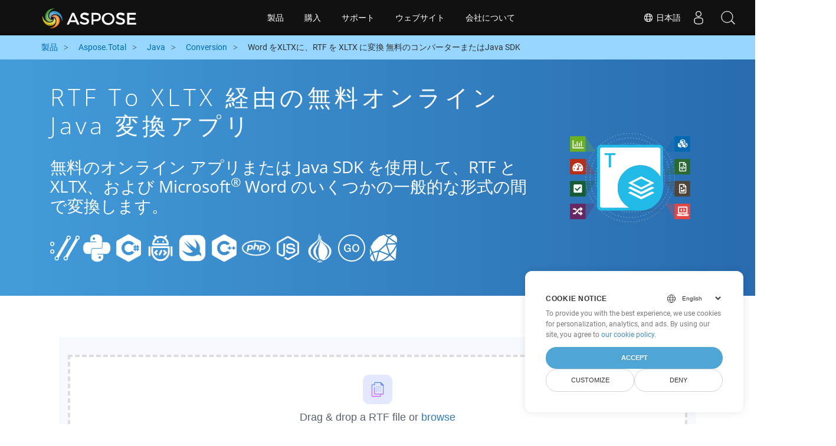

--- FILE ---
content_type: text/html
request_url: https://products.aspose.cloud/total/ja/java/conversion/rtf-to-xltx/
body_size: 10794
content:
<!doctype html><html lang=ja class=no-js><head><script>window.dataLayer=window.dataLayer||[];function gtag(){dataLayer.push(arguments)}gtag("set","url_passthrough",!0),gtag("set","ads_data_redaction",!0),gtag("consent","default",{ad_storage:"denied",ad_user_data:"denied",ad_personalization:"denied",analytics_storage:"denied"}),window.uetq=window.uetq||[],window.uetq.push("consent","default",{ad_storage:"denied"})</script><script>(function(e,t,n,s,o){e[s]=e[s]||[],e[s].push({"gtm.start":(new Date).getTime(),event:"gtm.js"});var a=t.getElementsByTagName(n)[0],i=t.createElement(n),r=s!="dataLayer"?"&l="+s:"";i.async=!0,i.src="https://www.googletagmanager.com/gtm.js?id="+o+r,a.parentNode.insertBefore(i,a)})(window,document,"script","dataLayer","GTM-TSXP9CZ")</script><meta name=robots content="index, follow"><meta charset=utf-8><meta name=viewport content="width=device-width,initial-scale=1,shrink-to-fit=no"><link rel=canonical href=https://products.aspose.cloud/total/ja/java/conversion/rtf-to-xltx/><link rel=alternate hreflang=x-default href=https://products.aspose.cloud/total/java/conversion/rtf-to-xltx/><link rel=alternate hreflang=en href=https://products.aspose.cloud/total/java/conversion/rtf-to-xltx/><link rel=alternate hreflang=fr href=https://products.aspose.cloud/total/fr/java/conversion/rtf-to-xltx/><link rel=alternate hreflang=el href=https://products.aspose.cloud/total/el/java/conversion/rtf-to-xltx/><link rel=alternate hreflang=ru href=https://products.aspose.cloud/total/ru/java/conversion/rtf-to-xltx/><link rel=alternate hreflang=zh href=https://products.aspose.cloud/total/zh/java/conversion/rtf-to-xltx/><link rel=alternate hreflang=pt href=https://products.aspose.cloud/total/pt/java/conversion/rtf-to-xltx/><link rel=alternate hreflang=es href=https://products.aspose.cloud/total/es/java/conversion/rtf-to-xltx/><link rel=alternate hreflang=id href=https://products.aspose.cloud/total/id/java/conversion/rtf-to-xltx/><link rel=alternate hreflang=de href=https://products.aspose.cloud/total/de/java/conversion/rtf-to-xltx/><link rel=alternate hreflang=tr href=https://products.aspose.cloud/total/tr/java/conversion/rtf-to-xltx/><link rel=alternate hreflang=ar href=https://products.aspose.cloud/total/ar/java/conversion/rtf-to-xltx/><link rel=alternate hreflang=ko href=https://products.aspose.cloud/total/ko/java/conversion/rtf-to-xltx/><link rel=alternate hreflang=vi href=https://products.aspose.cloud/total/vi/java/conversion/rtf-to-xltx/><link rel=alternate hreflang=it href=https://products.aspose.cloud/total/it/java/conversion/rtf-to-xltx/><link rel=alternate hreflang=sv href=https://products.aspose.cloud/total/sv/java/conversion/rtf-to-xltx/><link rel=alternate hreflang=pl href=https://products.aspose.cloud/total/pl/java/conversion/rtf-to-xltx/><link rel=alternate hreflang=fa href=https://products.aspose.cloud/total/fa/java/conversion/rtf-to-xltx/><link rel=alternate hreflang=th href=https://products.aspose.cloud/total/th/java/conversion/rtf-to-xltx/><link rel=alternate type=application/rss+xml href=https://products.aspose.cloud/total/ja/java/conversion/rtf-to-xltx/index.xml><link rel=apple-touch-icon sizes=180x180 href=https://cms.admin.containerize.com/templates/asposecloud/images/apple-touch-icon.png><link rel=icon type=image/png sizes=32x32 href=https://cms.admin.containerize.com/templates/asposecloud/images/favicon-32x32.png><link rel=icon type=image/png sizes=16x16 href=https://cms.admin.containerize.com/templates/asposecloud/images/favicon-16x16.png><link rel=mask-icon href=https://cms.admin.containerize.com/templates/asposecloud/images/safari-pinned-tab.svg color=#5bbad5><link rel="shortcut icon" href=https://cms.admin.containerize.com/templates/asposecloud/images/favicon.ico><meta name=msapplication-TileColor content="#2b5797"><meta name=msapplication-config content="https://cms.admin.containerize.com/templates/asposecloud/images/browserconfig.xml"><meta name=theme-color content="#ffffff"><meta name=author content="Aspose Cloud"><title>RTF to XLTX 経由の無料オンライン java 変換アプリ
</title><script type=application/ld+json>{"@context":"http://schema.org","@type":"BreadcrumbList","itemListElement":[]}</script><script type=application/ld+json>{"@context":"http://schema.org/","@type":"SoftwareApplication","name":"Aspose. Cloud SDK for ","applicationCategory":"DeveloperApplication","image":["/sdk/aspose_-for-.png"],"description":"無料のオンライン アプリまたは java SDK を使用して、RTF と XLTX、および Microsoft\u003csup\u003e\u0026#174;\u003c\/sup\u003e Word のいくつかの一般的な形式の間で変換します。\n","downloadUrl":"https://downloads.aspose.cloud//","releaseNotes":"https://docs.aspose.cloud//release-notes/","operatingSystem":["Windows","Linux","macOS"]}</script><script type=application/ld+json>{"@context":"https://schema.org/","@type":"Article","mainEntityOfPage":{"@type":"WebPage","@id":""},"headline":"RTF to XLTX 経由の無料オンライン java 変換アプリ","description":"無料のオンライン アプリまたは java SDK を使用して、RTF と XLTX、および Microsoft\u003csup\u003e\u0026#174;\u003c\/sup\u003e Word のいくつかの一般的な形式の間で変換します。\n","image":{"@type":"ImageObject","url":"/sdk/aspose_-for-.png","width":"","height":""},"author":{"@type":"Organization","name":"Aspose Pty Ltd","url":"https://products.aspose.cloud"},"publisher":{"@type":"Organization","name":"Aspose Pty Ltd","logo":{"@type":"ImageObject","url":"https://about.aspose.com/templates/aspose/img/svg/aspose-logo.svg","width":"","height":""}},"datePublished":"2025-10-23 10:12:42.851025457 \u002b0000 UTC m=\u002b627.293639465","dateModified":"2023-02-05T09:20:00+08:00"}</script><script type=application/ld+json>{"@context":"https://schema.org","@type":"Organization","name":"Aspose Pty. Ltd.","url":"https://www.aspose.cloud","logo":"https://about.aspose.com/templates/aspose/img/svg/aspose-logo.svg","alternateName":"Aspose","sameAs":["https://www.facebook.com/AsposeCloud/","https://twitter.com/AsposeCloud","https://www.youtube.com/user/AsposeVideo","https://www.linkedin.com/company/asposecloud","https://stackoverflow.com/questions/tagged/aspose","https://asposecloud.quora.com/","https://asposecloud.github.io/"],"contactPoint":[{"@type":"ContactPoint","telephone":"+1 903 306 1676","contactType":"sales","areaServed":"US","availableLanguage":"en"},{"@type":"ContactPoint","telephone":"+44 141 628 8900","contactType":"sales","areaServed":"GB","availableLanguage":"en"},{"@type":"ContactPoint","telephone":"+61 2 8006 6987","contactType":"sales","areaServed":"AU","availableLanguage":"en"}]}</script><script type=application/ld+json>{"@context":"https://schema.org","@type":"WebSite","url":"https://www.aspose.cloud/","sameAs":["https://search.aspose.cloud","https://docs.aspose.cloud","https://blog.aspose.cloud","https://forum.aspose.cloud","https://products.aspose.cloud","https://about.aspose.cloud","https://purchase.aspose.cloud","https://apireference.aspose.cloud","https://marketplace.aspose.cloud"],"potentialAction":{"@type":"SearchAction","target":"https://search.aspose.cloud/search/?q={search_term_string}","query-input":"required name=search_term_string"}}</script><meta name=description content="無料のオンライン アプリまたは java SDK を使用して、RTF と XLTX、および Microsoft® Word のいくつかの一般的な形式の間で変換します。"><meta itemprop=name content="RTF to XLTX 経由の無料オンライン java 変換アプリ"><meta itemprop=description content="無料のオンライン アプリまたは java SDK を使用して、RTF と XLTX、および Microsoft® Word のいくつかの一般的な形式の間で変換します。 "><meta property="og:url" content><meta property="og:title" content="RTF to XLTX 経由の無料オンライン java 変換アプリ"><meta property="og:description" content="無料のオンライン アプリまたは java SDK を使用して、RTF と XLTX、および Microsoft® Word のいくつかの一般的な形式の間で変換します。 "><meta property="og:type" content="website"><link rel=preload href=/total/css/auto-page.min.css as=style onload='this.onload=null,this.rel="stylesheet"'><noscript><link rel=stylesheet href=/total/css/auto-page.min.css></noscript><script>(function(e,t,n,s,o,i,a){e.ContainerizeMenuObject=o,e[o]=e[o]||function(){(e[o].q=e[o].q||[]).push(arguments)},e[o].l=1*new Date,i=t.createElement(n),a=t.getElementsByTagName(n)[0],i.async=1,i.src=s,a.parentNode.append(i)})(window,document,"script","https://menu-new.containerize.com/scripts/engine.min.js?v=1.0.1","asposecloud-ja")</script><div class=lang-selector id=locale style=display:none!important><a href=#><em class="flag-jp flag-24"></em>&nbsp;日本語</a></div><div class="modal fade lanpopup" id=langModal tabindex=-1 aria-labelledby=langModalLabel data-nosnippet aria-modal=true role=dialog style=display:none><div class="modal-dialog modal-dialog-centered modal-lg"><div class=modal-content style=background-color:#343a40><a class=lang-close id=lang-close><img src=/images/close.svg width=14 height=14 alt=Close></em></a><div class=modal-body><div class=rowbox><div class="col langbox"><a href=https://products.aspose.cloud/total/java/conversion/rtf-to-xltx/ data-title=En class=langmenu><span><em class="flag-us flag-24"></em>&nbsp;English</span></a></div><div class="col langbox"><a href=https://products.aspose.cloud/total/fr/java/conversion/rtf-to-xltx/ data-title=Fr class=langmenu><span><em class="flag-fr flag-24"></em>&nbsp;Français</span></a></div><div class="col langbox"><a href=https://products.aspose.cloud/total/el/java/conversion/rtf-to-xltx/ data-title=El class=langmenu><span><em class="flag-el flag-24"></em>&nbsp;Ελληνικά</span></a></div><div class="col langbox"><a href=https://products.aspose.cloud/total/ru/java/conversion/rtf-to-xltx/ data-title=Ru class=langmenu><span><em class="flag-ru flag-24"></em>&nbsp;Русский</span></a></div><div class="col langbox"><a href=https://products.aspose.cloud/total/zh/java/conversion/rtf-to-xltx/ data-title=Zh class=langmenu><span><em class="flag-cn flag-24"></em>&nbsp;简体中文</span></a></div><div class="col langbox"><a href=https://products.aspose.cloud/total/pt/java/conversion/rtf-to-xltx/ data-title=Pt class=langmenu><span><em class="flag-br flag-24"></em>&nbsp;Português</span></a></div><div class="col langbox"><a href=https://products.aspose.cloud/total/es/java/conversion/rtf-to-xltx/ data-title=Es class=langmenu><span><em class="flag-es flag-24"></em>&nbsp;Español</span></a></div><div class="col langbox"><a href=https://products.aspose.cloud/total/id/java/conversion/rtf-to-xltx/ data-title=Id class=langmenu><span><em class="flag-id flag-24"></em>&nbsp;Indonesian</span></a></div><div class="col langbox"><a href=https://products.aspose.cloud/total/de/java/conversion/rtf-to-xltx/ data-title=De class=langmenu><span><em class="flag-de flag-24"></em>&nbsp;Deutsch</span></a></div><div class="col langbox"><a href=https://products.aspose.cloud/total/tr/java/conversion/rtf-to-xltx/ data-title=Tr class=langmenu><span><em class="flag-tr flag-24"></em>&nbsp;Türkçe</span></a></div><div class="col langbox"><a href=https://products.aspose.cloud/total/ar/java/conversion/rtf-to-xltx/ data-title=Ar class=langmenu><span><em class="flag-sa flag-24"></em>&nbsp;عربي</span></a></div><div class="col langbox"><a href=https://products.aspose.cloud/total/ko/java/conversion/rtf-to-xltx/ data-title=Ko class=langmenu><span><em class="flag-kr flag-24"></em>&nbsp;한국인</span></a></div><div class="col langbox"><a href=https://products.aspose.cloud/total/vi/java/conversion/rtf-to-xltx/ data-title=Vi class=langmenu><span><em class="flag-vi flag-24"></em>&nbsp;Tiếng Việt</span></a></div><div class="col langbox"><a href=https://products.aspose.cloud/total/it/java/conversion/rtf-to-xltx/ data-title=It class=langmenu><span><em class="flag-it flag-24"></em>&nbsp;Italiano</span></a></div><div class="col langbox"><a href=https://products.aspose.cloud/total/sv/java/conversion/rtf-to-xltx/ data-title=Sv class=langmenu><span><em class="flag-sv flag-24"></em>&nbsp;Svenska</span></a></div><div class="col langbox"><a href=https://products.aspose.cloud/total/pl/java/conversion/rtf-to-xltx/ data-title=Pl class=langmenu><span><em class="flag-pl flag-24"></em>&nbsp;Polski</span></a></div><div class="col langbox"><a href=https://products.aspose.cloud/total/fa/java/conversion/rtf-to-xltx/ data-title=Fa class=langmenu><span><em class="flag-ir flag-24"></em>&nbsp;فارسی</span></a></div><div class="col langbox"><a href=https://products.aspose.cloud/total/th/java/conversion/rtf-to-xltx/ data-title=Th class=langmenu><span><em class="flag-th flag-24"></em>&nbsp;ไทย</span></a></div></div></div></div></div></div></div><script>const langshowpop=document.getElementById("locale"),langhidepop=document.getElementById("lang-close");langshowpop.addEventListener("click",addClass,!1),langhidepop.addEventListener("click",removeClass,!1);function addClass(){var e=document.querySelector(".lanpopup");e.classList.toggle("show")}function removeClass(){var e=document.querySelector(".lanpopup");e.classList.remove("show")}</script><link rel=stylesheet href=https://www.aspose.com/css/locale.min.css><script defer>const observer=new MutationObserver((e,t)=>{const n=document.getElementById("DynabicMenuUserControls");if(n){const e=document.getElementById("locale");n.prepend(e),e.setAttribute("id","localswitch"),e.setAttribute("style","visibility:visible"),t.disconnect();return}});observer.observe(document,{childList:!0,subtree:!0})</script></head><body class=td-section><noscript><iframe src="https://www.googletagmanager.com/ns.html?id=GTM-TSXP9CZ" height=0 width=0 style=display:none;visibility:hidden></iframe></noscript><script src=https://www.consentise.com/v1.2/consent-min.js data-cookiedomain=.aspose.cloud data-privacy-policy-url=https://about.aspose.cloud/legal/privacy-policy/ data-preferred-color=#4FA5D3 data-default-language=en defer></script><header><div id=DynabicMenuInnerDiv></div></header><style>.bg-light-primary{background:#97d6ff}.productbreadcrumbs li{list-style-type:none}.productbreadcrumbs li{padding:10px 0;display:inline-block;color:#333}.productbreadcrumbs a{display:inline-block;color:#006bb0!important}.productbreadcrumbs li i{margin:0 10px}@media(max-width:688px){.productbreadcrumbs{padding:0 20px!important}}</style><div class="container-fluid bg-light-primary"><div class=container><div class=row><div class="col-md-12 p-0"><ol class="d-flex align-items-center m-0 productbreadcrumbs p-0" itemscope itemtype=https://schema.org/BreadcrumbList><li itemprop=itemListElement itemscope itemtype=https://schema.org/ListItem><a href=/ itemprop=item><span itemprop=name>製品</span>
</a><meta itemprop=position content="1"></li><li itemprop=itemListElement itemscope itemtype=https://schema.org/ListItem><i class="fa fa-angle-right">&nbsp;</i>
<a itemprop=item href=/total/ja/><span itemprop=name>Aspose.Total</span>
</a><meta itemprop=position content="2"></li><li itemprop=itemListElement itemscope itemtype=https://schema.org/ListItem><i class="fa fa-angle-right">&nbsp;</i>
<a itemprop=item href=/total/ja/java/><span itemprop=name>Java</span>
</a><meta itemprop=position content="3"></li><li itemprop=itemListElement itemscope itemtype=https://schema.org/ListItem><i class="fa fa-angle-right">&nbsp;</i>
<a itemprop=item href=/total/ja/java/conversion/><span itemprop=name>Conversion</span>
</a><meta itemprop=position content="4"></li><li itemprop=itemListElement itemscope itemtype=https://schema.org/ListItem><i class="fa fa-angle-right">&nbsp;</i>
<span itemprop=name>Word をXLTXに、RTF を XLTX に変換 無料のコンバーターまたはJava SDK</span>
<meta itemprop=position content="4"></li></ol></div></div></div></div><div class="container-fluid td-default td-outer set-min-height"><main role=main class=td-main><style>.container-fluid.td-outer{padding:0!important}section.page-title ul{max-width:100%;margin:20px 0}section.page-title ul li{margin-bottom:10px}section.steps{padding:0!important}.gist{width:100%}.steps h2{white-space:wrap}.howtolist ul,.howtolist ol{list-style-type:none;margin-top:25px;margin-right:0;margin-bottom:0;margin-left:16px;padding-top:0;padding-right:0;padding-bottom:0;padding-left:30px}.howtolist li{margin-right:0!important;line-height:30px;position:relative;margin-bottom:10px;font-size:15px}.howtolist li:before{content:"";position:absolute;left:-30px;top:5px;background:#006bb0;display:block;width:20px;height:20px;color:#fff;text-align:center;line-height:20px;font-size:12px;font-weight:700;border-radius:4px}.howtolist li:nth-child(1):before{content:"1"}.howtolist li:nth-child(2):before{content:"2"}.howtolist li:nth-child(3):before{content:"3"}.howtolist li:nth-child(4):before{content:"4"}.howtolist li:nth-child(5):before{content:"5"}.howtolist li:nth-child(6):before{content:"6"}.howtolist li:nth-child(7):before{content:"7"}.howtolist li:nth-child(8):before{content:"8"}.howtolist li:nth-child(9):before{content:"9"}.howtolist li:nth-child(10):before{content:"10"}.howtolist dt{margin-right:0!important;line-height:30px;position:relative;margin-bottom:0;font-size:16px;font-weight:500}.howtolist dd{margin:0 0 15px;font-size:15px}.howtosection dl{margin-left:32px;margin-top:20px;float:left}.howtolist dt:nth-child(1)::before{content:'1'}.howtolist dt:nth-child(3)::before{content:'2'}.howtolist dt:nth-child(5)::before{content:'3'}.howtolist dt:nth-child(7)::before{content:'4'}.howtolist dt:nth-child(9)::before{content:'5'}.howtolist dt:nth-child(11)::before{content:'6'}.howtolist dt:nth-child(13)::before{content:'7'}.howtolist dt:nth-child(15)::before{content:'8'}.howtolist dt:nth-child(17)::before{content:'9'}.howtolist dt:nth-child(19)::before{content:'10'}.howtolist dt:before{position:absolute;left:-30px;top:5px;display:block;background:#006bb0;width:20px;height:20px;color:#fff;text-align:center;line-height:20px;font-size:12px;font-weight:700;border-radius:10px;content:''}.more-formats .formats h4{margin:10px 0!important}.page-title.bg-2 .block{text-align:left}.steps li{font-size:15px;color:#000}h2.pr-h2{margin:30px 0}@media(max-width:668px){.steps h2{white-space:normal!important}.pf-landing-page-com .col-lg-3.col-md-3.order-lg-2{display:none!important}}.steps li{list-style:decimal!important;margin-left:0!important}.steps ul ul li{list-style:disc!important;margin-left:10px!important}.LangNav{text-align:right;text-shadow:#000}.LangNav a{color:#fff;text-shadow:none}.steps h2{font-size:22px}</style><section class="page-title bg-2" style="background:#439cda;background:linear-gradient(90deg,#439cda 0%,#286baf 100%)!important;margin-top:0;color:#fff;text-align:center;padding:40px 0"><div class=container><div class="row align-items-center justify-content-center"><div class="col-lg-3 col-md-3 order-lg-2"><img class="col-xs-12 totalimg mt45px normalizeImg" src=https://products.aspose.cloud/headers/aspose_total-for-cloud.svg alt=PRODUCT_NAME_ALT width=220></div><div class=col-md-9><div class=block><h1>RTF to XLTX 経由の無料オンライン java 変換アプリ</h1><h2 class=pr-h2>無料のオンライン アプリまたは Java SDK を使用して、RTF と XLTX、および Microsoft<sup>®</sup> Word のいくつかの一般的な形式の間で変換します。</h2><p class="mt-4 platforms-ico"><a href=https://products.aspose.cloud/total/ja/curl/conversion/rtf-to-xltx/><img src=https://products.aspose.cloud/total/images/curl.png></a>
<a href=https://products.aspose.cloud/total/ja/python/conversion/rtf-to-xltx/><img src=https://products.aspose.cloud/total/images/python.png></a>
<a href=https://products.aspose.cloud/total/ja/net/conversion/rtf-to-xltx/><img src=https://products.aspose.cloud/total/images/csharp.png></a>
<a href=https://products.aspose.cloud/total/ja/android/conversion/rtf-to-xltx/><img src=https://products.aspose.cloud/total/images/android.png></a>
<a href=https://products.aspose.cloud/total/ja/swift/conversion/rtf-to-xltx/><img src=https://products.aspose.cloud/total/images/swift.png></a>
<a href=https://products.aspose.cloud/total/ja/cpp/conversion/rtf-to-xltx/><img src=https://products.aspose.cloud/total/images/cpp.png></a>
<a href=https://products.aspose.cloud/total/ja/php/conversion/rtf-to-xltx/><img src=https://products.aspose.cloud/total/images/php.png></a>
<a href=https://products.aspose.cloud/total/ja/nodejs/conversion/rtf-to-xltx/><img src=https://products.aspose.cloud/total/images/nodejs.png></a>
<a href=https://products.aspose.cloud/total/ja/perl/conversion/rtf-to-xltx/><img src=https://products.aspose.cloud/total/images/perl.png></a>
<a href=https://products.aspose.cloud/total/ja/go/conversion/rtf-to-xltx/><img src=https://products.aspose.cloud/total/images/go.png></a>
<a href=https://products.aspose.cloud/total/ja/ruby/conversion/rtf-to-xltx/><img src=https://products.aspose.cloud/total/images/ruby.png></a><style>.platforms-ico{text-align:left!Important}.platforms-ico img{filter:invert(100)brightness(100);max-width:50px!important;width:50px!important}@media(max-width:668px){p.platforms-ico{text-align:center!Important}}</style></p></div></div></div></div></section><section class=steps><div class="container section-default-padding"><div class=row><div class=col-md-12><script>window.onload=function(){document.forms.app_form.submit()}</script><form action=https://widgets.aspose.cloud/total-conversion name=app_form id=app_form method=get target=app_frame><input type=hidden id=to name=to value=XLTX>
<input type=hidden id=from name=from value=RTF></form><iframe style=border:none;height:420px scrolling=no src=https://widgets.aspose.cloud/total-conversion name=app_frame id=app_frame width=100%! (missing)></iframe><style>.autogen .demobox{margin-bottom:0!important}.aboutfile.nopbtm{padding-bottom:0!important}</style></div></div><div class=row><div class=col-md-12><link rel=stylesheet href=https://cdnjs.cloudflare.com/ajax/libs/highlight.js/11.6.0/styles/default.min.css><script defer src=https://cdnjs.cloudflare.com/ajax/libs/highlight.js/11.6.0/highlight.min.js></script><script>hljs.highlightAll()</script><style>div.code{overflow-x:unset;white-space:pre}</style><h2>RTF to XLTX を Java に変換する方法: ステップバイステップのコード例</h2><pre style=background:#f3f3f3><code>// への変換 RTF to HTML
HtmlSaveOptionsData requestSaveOptionsData = new HtmlSaveOptionsData();
requestSaveOptionsData.setFileName(&#34;/file.RTF&#34;);
SaveAsRequest request = new SaveAsRequest(&#34;file.HTML&#34;,requestSaveOptionsData,remoteFolder,null,null,null,null,null);
SaveResponse result = wordsApi.saveAs(request);

// への変換 HTML to XLTX
SaveOptions saveOptions = new SaveOption();
saveOption.setSaveFormat(&#34;HTML&#34;);
SaveResponse response = cellsApi.cellsSaveAsPostDocumentSaveAs(file, saveOptions, newfilename &#43; &#34;.XLTX&#34;, isAutoFitRows, isAutoFitColumns, folder,null);
</code></pre></div></div><div class=row><div class="col-sm-6 col-md-6"><h2>RTF Files to XLTX SDK でのシンプルな Java 変換</h2><p class=mt-20><ul><li><strong>WordsApi と CellsApi をセットアップする</strong><ul><li>クライアント ID、クライアント シークレット、ベース URL、API バージョンを使用して、<b><a href=https://docs.aspose.cloud/words/convert/>WordsApi</a></b> と <b><a href=https://docs.aspose.cloud/cells/convert/excel-to-different-formats/>CellsApi</a></b> を初期化します</li></ul></li><li><strong>WordsApi を使用して RTF を HTML に変換します</strong><ul><li>ローカル ファイル名と形式を HTML に設定した <b>ConvertDocumentRequest</b> を作成します。</li><li>WordsApi を使用して RTF ドキュメントを HTML に変換します。</li></ul></li><li><strong>CellsApi を使用して HTML を XLTX に変換します</strong><ul><li>CellsAPI から SaveFormat を XLTX として <b>SaveOption</b> を初期化します</li><li><b>cellsSaveAsPostDocumentSaveAs</b> を呼び出して HTML ファイルを <b>XLTX</b> 形式に変換します</li></ul></li></ul></p></div><div class="col-sm-6 tl"><h2>RTF to XLTX の Aspose.Total REST API を活用し始めましょう</h2><p class=mt-20><ol><li><a href=https://dashboard.aspose.cloud/>Dashboard</a> でアカウントを作成して、無料の API 割り当てと承認の詳細を取得します</li><li><a href=https://github.com/aspose-words-cloud/aspose-words-cloud-Java>Aspose.Words GitHub</a> および <a href=https://github.com/aspose-cells-cloud/aspose-cells-cloud-java>Aspose.Cells GitHub<a> リポジトリから Aspose.Words および Aspose.Cells Cloud SDK for java ソース コードを取得して、SDK を自分でコンパイル/使用するか、別のダウンロード オプションのリリースにアクセスしてください。</li><li>また、<a href=https://apireference.aspose.cloud/words/>Aspose.Words</a>および<a href=https://apireference.aspose.cloud/cells/>Aspose.Cells</a>のswaggerベースのapiリファレンスを参照して、残りのapiについて詳しく確認してください。</li></ol></p></div></div><div class=row></div><div class=row><div class="col-sm-6 tl"><h2>Word RTF ファイルをオンラインで変換: 簡単で素早い方法</h2><p class=mt-20><p>堅牢な RTF API を使用して Aspose.Words ファイルを HTML に変換することで、ドキュメント変換ワークフローを強化します。この強力なソリューションは、Aspose.Cells, Aspose.PDF, Aspose.Email, Aspose.Slides, Aspose.Diagram, Aspose.Tasks, Aspose.3D, Aspose.HTML などの他の Aspose.Total API とのシームレスな統合をサポートし、アプリケーション間で包括的なマルチフォーマットファイル変換を実現します。</p><p>Aspose.Total は数百種類のファイル形式をサポートし、比類のない柔軟性で複雑な変換を効率化します。サポートされているファイル形式の全リストは、<a href=https://products.aspose.cloud/total/>Aspose.Total Cloud</a> プラットフォームでご確認ください。</p></p></div><div class="col-sm-6 tl"><h2>MS Word文書をRTFから画像形式に変換する - ステップバイステップガイド</h2><p class=mt-20><p>Aspose.Words Cloud SDK は、XLTX で上記で行ったように、MS Word ファイルをさまざまな画像形式に変換する高速で簡単な方法を提供します。直接の REST API 呼び出しまたは SDK のいずれの場合でも、Aspose.Words Cloud API を使用して、Word ドキュメントを JPEG、PNG、BMP、GIF、TIFF などの複数の画像形式に簡単に変換できます。</p><ol><li><em>Convert Document Request</em> オブジェクトを作成して、%!a(string=RTF) ドキュメントを変換します</li><li>RTF から変換するには、WordsApi クラス インスタンスの <strong>ConvertDocument</strong> メソッドを呼び出します</li></ol></p></div></div><div class=row><div class="col-sm-6 col-md-6"><h2>RTF をオンラインで PDF に変換する簡単な手順</h2><p class=mt-20><p><b>RTF を PDF に変換する</b>には、次の手順に従ってください:</p><ol><li><b><a href=../rtf-to-pdf>RTF を PDF に変換する</a></b> Web ページにアクセスします。</li><li>デバイスから RTF ファイルをアップロードします。</li><li><b>[変換]</b> ボタンをクリックします。</li><li>変換が完了するまで待ちます。</li><li>変換が完了したら、PDF ファイルをデバイスにダウンロードします。</li></ol></p></div><div class="col-sm-6 tl"><h2>Web ページを XLTX 形式に変換する方法</h2><p class=mt-20><p>ウェブページを XLTX 形式に変換するには、次の手順に従います。</p><ol><li><a href=../web-to-xltx>「Webpage to XLTX」</a> のウェブサイトにアクセスします。</li><li>変換するウェブページの URL を指定の入力ボックスに入力します。</li><li>「変換」ボタンをクリックして、変換プロセスを開始します。</li><li>変換が完了するまで待ちます。</li><li>変換が完了したら、XLTX ファイルをデバイスにダウンロードします。
これらの手順に従うことで、ウェブページを目的の XLTX 形式に簡単に変換してダウンロードし、オフラインでアクセスしてさらに使用できるようになります。</li></ol></p></div></div><div class=row></div><div class=row></div></div></section><div class="col-md-12 tl bg-gray-dark howtolist section"><div class=container itemscope itemtype=https://schema.org/FAQPage><div class="howtosection col-md-12"><h2>よくある質問</h2><ul id=faq-list class=howtolist><li itemscope itemprop=mainEntity itemtype=https://schema.org/Question><b itemprop=name>RTF フォーマットとは何ですか?</b><div itemscope itemprop=acceptedAnswer itemtype=https://schema.org/Answer><span itemprop=text>Microsoftによって導入および文書化されたリッチテキスト形式（RTF）は、アプリケーション内で使用するフォーマットされたテキストとグラフィックをエンコードする方法を表しています。この形式は、他のMicrosoft製品とのクロスプラットフォームのドキュメント交換を容易にし、相互運用性の目的に役立ちます。この機能により、ワードプロセッシングソフトウェア間のデータ転送の標準であるため、ドキュメントのフォーマットを失うことなく、あるオペレーティングシステムから別のオペレーティングシステムにコンテンツを転送できます。ファイル形式の仕様は、Microsoftがパブリックダウンロードのために利用でき、開発者の観点から参照できます。</span></div></li><li itemscope itemprop=mainEntity itemtype=https://schema.org/Question><b itemprop=name>XLTX フォーマットとは何ですか?</b><div itemscope itemprop=acceptedAnswer itemtype=https://schema.org/Answer><span itemprop=text>.xltx拡張機能を持つファイルは、オフィスOpenXMLファイル形式の仕様に基づいたMicrosoft Excelテンプレートファイルを表します。これは、XLTXファイルで指定されたものと同じ設定を示すXLSXファイルを生成するために使用できる標準テンプレートファイルを作成するために使用されます。</span></div></li><li itemscope itemprop=mainEntity itemtype=https://schema.org/Question><b itemprop=name>Java SDK を使用した Aspose.Total REST API の開始: 初心者向けガイド</b><div itemscope itemprop=acceptedAnswer itemtype=https://schema.org/Answer><span itemprop=text><a href=https://docs.aspose.cloud/total/getting-started/quickstart/>Quickstart</a> クイック スタートは、Aspose.Total Cloud API の初期化をガイドするだけでなく、必要なライブラリのインストールにも役立ちます。</span></div></li><li itemscope itemprop=mainEntity itemtype=https://schema.org/Question><b itemprop=name>Java の Aspose.Total Cloud API リリース ノートはどこにありますか?</b><div itemscope itemprop=acceptedAnswer itemtype=https://schema.org/Answer><span itemprop=text>完全なリリース ノートは、Aspose.Total Cloud ドキュメントで確認できます。<a href=https://docs.aspose.cloud/total/aspose-total-cloud-release-notes/>Documentation</a>.</span></div></li><li itemscope itemprop=mainEntity itemtype=https://schema.org/Question><b itemprop=name>クラウドで RTF to XLTX を変換しても安全ですか?</b><div itemscope itemprop=acceptedAnswer itemtype=https://schema.org/Answer><span itemprop=text>もちろん！ Aspose Cloud は、サービスのセキュリティと回復力を保証する Amazon EC2 クラウド サーバーを使用します。 [Aspose のセキュリティ プラクティス](https://about.aspose.cloud/security) の詳細をお読みください。</span></div></li><li itemscope itemprop=mainEntity itemtype=https://schema.org/Question><b itemprop=name>Aspose.Total Cloud API でサポートされているファイル形式は何ですか?</b><div itemscope itemprop=acceptedAnswer itemtype=https://schema.org/Answer><span itemprop=text>Aspose.Total Cloud は、任意の製品ファミリから他の製品ファミリへのファイル フォーマットを PDF、DOCX、XPS、画像 (TIFF、JPEG、PNG BMP)、MD などに変換できます。 <a href=https://docs.aspose.cloud/total/>サポートされているファイル形式</a> の完全なリストを確認してください。</span></div></li><li itemscope itemprop=mainEntity itemtype=https://schema.org/Question><b itemprop=name>お気に入りの言語の SDK が見つかりません。 私は何をすべきか？</b><div itemscope itemprop=acceptedAnswer itemtype=https://schema.org/Answer><span itemprop=text>Aspose.Total Cloud は Docker コンテナとしても利用できます。 必要な SDK がまだ利用できない場合は、cURL で使用してみてください。</span></div></li></ul></div></div></div></div><div class="col-md-12 pt-5 pb-5 convertypes bg-white agp-content section" id=dvOtherSupportedConversions><div class="container more-formats"><h2 class="tc d-block">その他の Word 変換オプション</h2><div class="row formats mt-20"><div class="col-sm-3 col-md-3"><h4><a href=https://products.aspose.cloud/total/ja/java/conversion/rtf-to-doc/>RTF を DOC に変換</a></h4><p><b>DOC: </b>Microsoft Word Binary Format</p></div><div class="col-sm-3 col-md-3"><h4><a href=https://products.aspose.cloud/total/ja/java/conversion/rtf-to-dot/>RTF を DOT に変換</a></h4><p><b>DOT: </b>Microsoft Word Template Files</p></div><div class="col-sm-3 col-md-3"><h4><a href=https://products.aspose.cloud/total/ja/java/conversion/rtf-to-docx/>RTF を DOCX に変換</a></h4><p><b>DOCX: </b>Office 2007+ Word Document</p></div><div class="col-sm-3 col-md-3"><h4><a href=https://products.aspose.cloud/total/ja/java/conversion/rtf-to-docm/>RTF を DOCM に変換</a></h4><p><b>DOCM: </b>Microsoft Word 2007 Marco File</p></div><div class="col-sm-3 col-md-3"><h4><a href=https://products.aspose.cloud/total/ja/java/conversion/rtf-to-dotx/>RTF を DOTX に変換</a></h4><p><b>DOTX: </b>Microsoft Word Template File</p></div><div class="col-sm-3 col-md-3"><h4><a href=https://products.aspose.cloud/total/ja/java/conversion/rtf-to-dotm/>RTF を DOTM に変換</a></h4><p><b>DOTM: </b>Microsoft Word 2007+ Template File</p></div><div class="col-sm-3 col-md-3"><h4><a href=https://products.aspose.cloud/total/ja/java/conversion/rtf-to-html/>RTF を HTML に変換</a></h4><p><b>HTML: </b>Hyper Text Markup Language</p></div><div class="col-sm-3 col-md-3"><h4><a href=https://products.aspose.cloud/total/ja/java/conversion/rtf-to-mhtml/>RTF を MHTML に変換</a></h4><p><b>MHTML: </b>Web Page Archive Format</p></div><div class="col-sm-3 col-md-3"><h4><a href=https://products.aspose.cloud/total/ja/java/conversion/rtf-to-mobi/>RTF を MOBI に変換</a></h4><p><b>MOBI: </b>Open Ebook Format</p></div><div class="col-sm-3 col-md-3"><h4><a href=https://products.aspose.cloud/total/ja/java/conversion/rtf-to-chm/>RTF を CHM に変換</a></h4><p><b>CHM: </b>Compiled HTML Help File</p></div><div class="col-sm-3 col-md-3"><h4><a href=https://products.aspose.cloud/total/ja/java/conversion/rtf-to-odt/>RTF を ODT に変換</a></h4><p><b>ODT: </b>OpenDocument Text File Format</p></div><div class="col-sm-3 col-md-3"><h4><a href=https://products.aspose.cloud/total/ja/java/conversion/rtf-to-ott/>RTF を OTT に変換</a></h4><p><b>OTT: </b>OpenDocument Standard Format</p></div><div class="col-sm-3 col-md-3"><h4><a href=https://products.aspose.cloud/total/ja/java/conversion/rtf-to-txt/>RTF を TXT に変換</a></h4><p><b>TXT: </b>Text Document</p></div><div class="col-sm-3 col-md-3"><h4><a href=https://products.aspose.cloud/total/ja/java/conversion/rtf-to-md/>RTF を MD に変換</a></h4><p><b>MD: </b>Markdown Language</p></div><div class="col-sm-3 col-md-3"><h4><a href=https://products.aspose.cloud/total/ja/java/conversion/rtf-to-pdf/>RTF を PDF に変換</a></h4><p><b>PDF: </b>Portable Document Format</p></div><div class="col-sm-3 col-md-3"><h4><a href=https://products.aspose.cloud/total/ja/java/conversion/rtf-to-xls/>RTF を XLS に変換</a></h4><p><b>XLS: </b>Microsoft Excel Spreadsheet (Legacy)</p></div><div class="col-sm-3 col-md-3"><h4><a href=https://products.aspose.cloud/total/ja/java/conversion/rtf-to-xlsx/>RTF を XLSX に変換</a></h4><p><b>XLSX: </b>Open XML Workbook</p></div><div class="col-sm-3 col-md-3"><h4><a href=https://products.aspose.cloud/total/ja/java/conversion/rtf-to-xlsb/>RTF を XLSB に変換</a></h4><p><b>XLSB: </b>Excel Binary Workbook</p></div><div class="col-sm-3 col-md-3"><h4><a href=https://products.aspose.cloud/total/ja/java/conversion/rtf-to-xlsm/>RTF を XLSM に変換</a></h4><p><b>XLSM: </b>Macro-enabled Spreadsheet</p></div><div class="col-sm-3 col-md-3"><h4><a href=https://products.aspose.cloud/total/ja/java/conversion/rtf-to-xlt/>RTF を XLT に変換</a></h4><p><b>XLT: </b>Excel 97 - 2003 Template</p></div><div class="col-sm-3 col-md-3"><h4><a href=https://products.aspose.cloud/total/ja/java/conversion/rtf-to-xltx/>RTF を XLTX に変換</a></h4><p><b>XLTX: </b>Excel Template</p></div><div class="col-sm-3 col-md-3"><h4><a href=https://products.aspose.cloud/total/ja/java/conversion/rtf-to-xltm/>RTF を XLTM に変換</a></h4><p><b>XLTM: </b>Excel Macro-Enabled Template</p></div><div class="col-sm-3 col-md-3"><h4><a href=https://products.aspose.cloud/total/ja/java/conversion/rtf-to-csv/>RTF を CSV に変換</a></h4><p><b>CSV: </b>Comma Seperated Values</p></div><div class="col-sm-3 col-md-3"><h4><a href=https://products.aspose.cloud/total/ja/java/conversion/rtf-to-tsv/>RTF を TSV に変換</a></h4><p><b>TSV: </b>Tab Seperated Values</p></div><div class="col-sm-3 col-md-3"><h4><a href=https://products.aspose.cloud/total/ja/java/conversion/rtf-to-ods/>RTF を ODS に変換</a></h4><p><b>ODS: </b>OpenDocument Spreadsheet</p></div><div class="col-sm-3 col-md-3"><h4><a href=https://products.aspose.cloud/total/ja/java/conversion/rtf-to-xml/>RTF を XML に変換</a></h4><p><b>XML: </b>XML File</p></div><div class="col-sm-3 col-md-3"><h4><a href=https://products.aspose.cloud/total/ja/java/conversion/rtf-to-json/>RTF を JSON に変換</a></h4><p><b>JSON: </b>JavaScript Object Notation File</p></div><div class="col-sm-3 col-md-3"><h4><a href=https://products.aspose.cloud/total/ja/java/conversion/rtf-to-sxc/>RTF を SXC に変換</a></h4><p><b>SXC: </b>StarOffice Calc Spreadsheet</p></div><div class="col-sm-3 col-md-3"><h4><a href=https://products.aspose.cloud/total/ja/java/conversion/rtf-to-fods/>RTF を FODS に変換</a></h4><p><b>FODS: </b>OpenDocument Flat XML Spreadsheet</p></div><div class="col-sm-3 col-md-3"><h4><a href=https://products.aspose.cloud/total/ja/java/conversion/rtf-to-ppt/>RTF を PPT に変換</a></h4><p><b>PPT: </b>Microsoft PowerPoint 97-2003</p></div><div class="col-sm-3 col-md-3"><h4><a href=https://products.aspose.cloud/total/ja/java/conversion/rtf-to-pot/>RTF を POT に変換</a></h4><p><b>POT: </b>Microsoft PowerPoint Template Files</p></div><div class="col-sm-3 col-md-3"><h4><a href=https://products.aspose.cloud/total/ja/java/conversion/rtf-to-pps/>RTF を PPS に変換</a></h4><p><b>PPS: </b>PowerPoint Slide Show</p></div><div class="col-sm-3 col-md-3"><h4><a href=https://products.aspose.cloud/total/ja/java/conversion/rtf-to-pptx/>RTF を PPTX に変換</a></h4><p><b>PPTX: </b>Open XML presentation Format</p></div><div class="col-sm-3 col-md-3"><h4><a href=https://products.aspose.cloud/total/ja/java/conversion/rtf-to-potx/>RTF を POTX に変換</a></h4><p><b>POTX: </b>Microsoft PowerPoint Template Presentation</p></div><div class="col-sm-3 col-md-3"><h4><a href=https://products.aspose.cloud/total/ja/java/conversion/rtf-to-ppsx/>RTF を PPSX に変換</a></h4><p><b>PPSX: </b>PowerPoint Slide Show</p></div><div class="col-sm-3 col-md-3"><h4><a href=https://products.aspose.cloud/total/ja/java/conversion/rtf-to-pptm/>RTF を PPTM に変換</a></h4><p><b>PPTM: </b>Macro-enabled Presentation File</p></div><div class="col-sm-3 col-md-3"><h4><a href=https://products.aspose.cloud/total/ja/java/conversion/rtf-to-ppsm/>RTF を PPSM に変換</a></h4><p><b>PPSM: </b>Macro-enabled Slide Show</p></div><div class="col-sm-3 col-md-3"><h4><a href=https://products.aspose.cloud/total/ja/java/conversion/rtf-to-potm/>RTF を POTM に変換</a></h4><p><b>POTM: </b>Microsoft PowerPoint Template File</p></div><div class="col-sm-3 col-md-3"><h4><a href=https://products.aspose.cloud/total/ja/java/conversion/rtf-to-odp/>RTF を ODP に変換</a></h4><p><b>ODP: </b>OpenDocument Presentation Format</p></div><div class="col-sm-3 col-md-3"><h4><a href=https://products.aspose.cloud/total/ja/java/conversion/rtf-to-otp/>RTF を OTP に変換</a></h4><p><b>OTP: </b>OpenDocument Standard Format</p></div><div class="col-sm-3 col-md-3"><h4><a href=https://products.aspose.cloud/total/ja/java/conversion/rtf-to-web/>RTF を WEB に変換</a></h4><p></p></div><div class="col-sm-3 col-md-3"><h4><a href=https://products.aspose.cloud/total/ja/java/conversion/rtf-to-pdfa/>RTF を PDFA に変換</a></h4><p></p></div><div class="col-sm-3 col-md-3"><h4><a href=https://products.aspose.cloud/total/ja/java/conversion/rtf-to-mht/>RTF を MHT に変換</a></h4><p><b>MHT: </b>MHTML Web Archive</p></div><div class="col-sm-3 col-md-3"><h4><a href=https://products.aspose.cloud/total/ja/java/conversion/rtf-to-ps/>RTF を PS に変換</a></h4><p><b>PS: </b>PostScript File</p></div><div class="col-sm-3 col-md-3"><h4><a href=https://products.aspose.cloud/total/ja/java/conversion/rtf-to-xslfo/>RTF を XSLFO に変換</a></h4><p><b>XSLFO:</b></p></div><div class="col-sm-3 col-md-3"><h4><a href=https://products.aspose.cloud/total/ja/java/conversion/rtf-to-epub/>RTF を EPUB に変換</a></h4><p><b>EPUB: </b>Open eBook File</p></div><div class="col-sm-3 col-md-3"><h4><a href=https://products.aspose.cloud/total/ja/java/conversion/rtf-to-tex/>RTF を TEX に変換</a></h4><p><b>TEX: </b>LaTeX Source Document</p></div><div class="col-sm-3 col-md-3"><h4><a href=https://products.aspose.cloud/total/ja/java/conversion/rtf-to-svg/>RTF を SVG に変換</a></h4><p><b>SVG: </b>Scalar Vector Graphics</p></div><div class="col-sm-3 col-md-3"><h4><a href=https://products.aspose.cloud/total/ja/java/conversion/rtf-to-xps/>RTF を XPS に変換</a></h4><p><b>XPS: </b>XML Paper Specifications</p></div><div class="col-sm-3 col-md-3"><h4><a href=https://products.aspose.cloud/total/ja/java/conversion/rtf-to-pcl/>RTF を PCL に変換</a></h4><p><b>PCL: </b>Printer Command Language</p></div><div class="col-sm-3 col-md-3"><h4><a href=https://products.aspose.cloud/total/ja/java/conversion/rtf-to-bmp/>RTF を BMP に変換</a></h4><p><b>BMP: </b>Bitmap Image File</p></div><div class="col-sm-3 col-md-3"><h4><a href=https://products.aspose.cloud/total/ja/java/conversion/rtf-to-dif/>RTF を DIF に変換</a></h4><p><b>DIF: </b>Data Interchange Format</p></div><div class="col-sm-3 col-md-3"><h4><a href=https://products.aspose.cloud/total/ja/java/conversion/rtf-to-emf/>RTF を EMF に変換</a></h4><p><b>EMF: </b>Enhanced Metafile Format</p></div><div class="col-sm-3 col-md-3"><h4><a href=https://products.aspose.cloud/total/ja/java/conversion/rtf-to-gif/>RTF を GIF に変換</a></h4><p><b>GIF: </b>Graphical Interchange Format</p></div><div class="col-sm-3 col-md-3"><h4><a href=https://products.aspose.cloud/total/ja/java/conversion/rtf-to-jpeg/>RTF を JPEG に変換</a></h4><p><b>JPEG: </b>Joint Photographic Expert Group</p></div><div class="col-sm-3 col-md-3"><h4><a href=https://products.aspose.cloud/total/ja/java/conversion/rtf-to-numbers/>RTF を Numbers に変換</a></h4><p></p></div><div class="col-sm-3 col-md-3"><h4><a href=https://products.aspose.cloud/total/ja/java/conversion/rtf-to-png/>RTF を PNG に変換</a></h4><p><b>PNG: </b>Portable Network Graphic</p></div><div class="col-sm-3 col-md-3"><h4><a href=https://products.aspose.cloud/total/ja/java/conversion/rtf-to-tiff/>RTF を TIFF に変換</a></h4><p><b>TIFF: </b>Tagged Image File Format</p></div><div class="col-sm-3 col-md-3"><h4><a href=https://products.aspose.cloud/total/ja/java/conversion/rtf-to-xaml/>RTF を XAML に変換</a></h4><p><b>XAML: </b>XAML File</p></div><div class="col-sm-3 col-md-3"><h4><a href=https://products.aspose.cloud/total/ja/java/conversion/rtf-to-xlam/>RTF を XLAM に変換</a></h4><p><b>XLAM: </b>Excel Macro-Enabled Add-In</p></div><div class="col-sm-3 col-md-3"><h4><a href=https://products.aspose.cloud/total/ja/java/conversion/rtf-to-swf/>RTF を SWF に変換</a></h4><p><b>SWF: </b>Shockwave Flash Movie</p></div></div></div></div></main></div><script defer src=https://code.jquery.com/jquery-3.3.1.min.js integrity="sha256-FgpCb/KJQlLNfOu91ta32o/NMZxltwRo8QtmkMRdAu8=" crossorigin=anonymous></script><script defer src=/total/js/main.min.a8d098c9911e8def6fa1a0fbe89de41d142a7f7d21502082525551ea21107452.js integrity="sha256-qNCYyZEeje9voaD76J3kHRQqf30hUCCCUlVR6iEQdFI=" crossorigin=anonymous></script><div id=DynabicMenuFooter></div><script>document.addEventListener("DOMContentLoaded",function(){const e=document.getElementById("faq-list");if(!e)return;const t=Array.from(e.children),n=t.sort(()=>Math.random()-.5);e.innerHTML="",n.forEach(t=>{e.appendChild(t)})})</script></body></html>

--- FILE ---
content_type: text/html; charset=UTF-8
request_url: https://widgets.aspose.cloud/total-conversion?to=XLTX&from=RTF
body_size: 12048
content:

<!DOCTYPE html>
<html lang="en">
<head>
    <title>Aspose.Total Conversion App</title>
    <meta charset="utf-8">
    <meta name="viewport" content="width=device-width, initial-scale=1">
    <link rel="stylesheet" href="https://maxcdn.bootstrapcdn.com/bootstrap/3.3.7/css/bootstrap.min.css">
    <style>.fileuploadwidget,.widgetfileupload span{text-align:center;font-weight:400;width:100%}.widgetbox{background:#f6f9fe;padding:30px;margin:30px auto}.app-widget-section{padding:85px 0;background-color:#eef5fd}.app-widget-section h2{margin-top:0}.widgetfileupload span{text-transform:none;font-size:14px;display:block;clear:both}.fileuploadwidget{border:4px dashed #ddd;display:flex;align-items:center;justify-content:center;padding:20px 0;margin-bottom:20px;font-size:18px;flex-flow:column;background-color:#fff}.fileuploadwidget input{opacity:0;display:none!important}.fileuploadwidget em{font-style:normal;color:#58616f}.fileuploadwidget img{display:table;margin:10px auto;background-color:#e4e8ff;border-radius:10px;width:50px;height:50px;object-fit:contain;padding:10px}.http-request,.pf-landing-page-com .input-group.http-request{display:flex;flex-wrap:nowrap;align-items:center;font-size:16px;width:100%;margin:15px auto 0;justify-content:space-between;border:1px solid #eee;border-radius:10px}.http-request .input-group-prepend{height:52px;background-color:#e3e3e8;border-radius:10px 0 0 10px;padding:0 20px;line-height:50px;color:#333;display:inline-block;white-space:nowrap}.http-request .input-group-main{flex-grow:1;padding:0 4px;color:#333;display:inline-block}.input-group-method{float:left;padding-right:4px;color:#ccc}.http-request .input-group-append{display:inline-block;text-align:right}.http-request .actionButton{padding:0 20px;border-left:1px solid #e3e3e8;background-color:#1a89d0;color:#fff;display:inline-block;font-weight:400;text-align:center;vertical-align:middle;-webkit-user-select:none;-moz-user-select:none;-ms-user-select:none;user-select:none;border:1px solid transparent;font-size:2rem;line-height:50px;width:100%}.http-request .actionButton:hover{background:#1377b6}#terms{font-size:12px;font-weight:$fweight;margin-top:50px;margin-bottom:15px;text-decoration:underline!important}</style>
    <script src="https://ajax.googleapis.com/ajax/libs/jquery/3.2.1/jquery.min.js"></script>
    <script src="https://maxcdn.bootstrapcdn.com/bootstrap/3.3.7/js/bootstrap.min.js"></script>
        
</head>
<body>
<script>
    async function upFile() {
        document.getElementById("displayFileName").innerHTML = fileToUpload.files[0].name;
        document.getElementById("msgText").innerHTML = fileToUpload.files[0].name + " selected";
    }
</script>
<div class="container" style="width:100%;padding-right: 0px;padding-left: 0px;">
    <div class="col-lg-offset-2 col-lg-10" style="padding-right: 0px;padding-left: 0px;">
        <div class="widgetbox">
            <form method="post" class="form-horizontal" action=""  enctype="multipart/form-data">
                <div class="form-group">
                        <div class="widgetfileupload">
                                                        <label class="fileuploadwidget">
                                <img src="[data-uri]" alt="upload files" width="64">
                                    <em>
                                        Drag &amp; drop a RTF file or <a>browse</a>
                                    </em>
                                    <div class="filename">
                                        <div class="fileuploadname" style=""><dd></dd>
                                        <a href="#" id="displayFileName">&nbsp;</a>
                                    </div>
                                </div>
                                
                                <input type="file" class="form-control" id="fileToUpload" name="fileToUpload" onchange="upFile()"></input>
                            </label>
                                                    </div>
                    </div>
                    <div class="progress" name="progress" id="progress">
                        <div id="progressBar" name="progressBar"  class="progress-bar" role="progressbar" aria-valuenow="70" aria-valuemin="0" aria-valuemax="100" style="width:0%">
                            <span class="sr-only">70% Complete</span>
                        </div>
                    </div>                    
                <div class="http-request input-group">
                    <div >Status: <p id='msgText' name='msgText' class='text-danger'></p></div>
                    <div class="">
                            <i class="fa fa-link"></i><button id="actionButton" class="actionButton">Convert</button>
                        </div>
                </div>
                <div class="">
                    <p id="terms" style="text-align:center; margin-top: 8px; margin-bottom: 4px">By uploading your files or using our service you agree with our <a href="https://about.aspose.cloud/legal/tos" rel="noopener nofollow">Terms of Service</a> and <a href="https://about.aspose.cloud/legal/privacy-policy" rel="noopener nofollow">Privacy Policy</a></p>
    				<p style=" text-align:center "><small id="terms">Powered by <a href="https://www.aspose.com" rel="noopener nofollow">aspose.com</a> and <a href="https://www.aspose.cloud" rel="noopener nofollow">aspose.cloud</a></small></p>
                </div>                
    <script>document.getElementById("msgText").innerHTML = "Please choose a file";document.getElementById("progressBar").setAttribute("style", "width:0%");document.getElementById("progress").setAttribute("style", "display: block");</script>                <!-- submit and reset button field -->
                <div class="form-group">
                    <div class="col-lg-offset-2 col-lg-4">
                        <input type="hidden" id="to" name="to" value="XLTX">
                        <input type="hidden" id="from" name="from" value="RTF">
                    </div>
                </div>
            </form>
        </div>
    </div>    
    </body> 
</html>